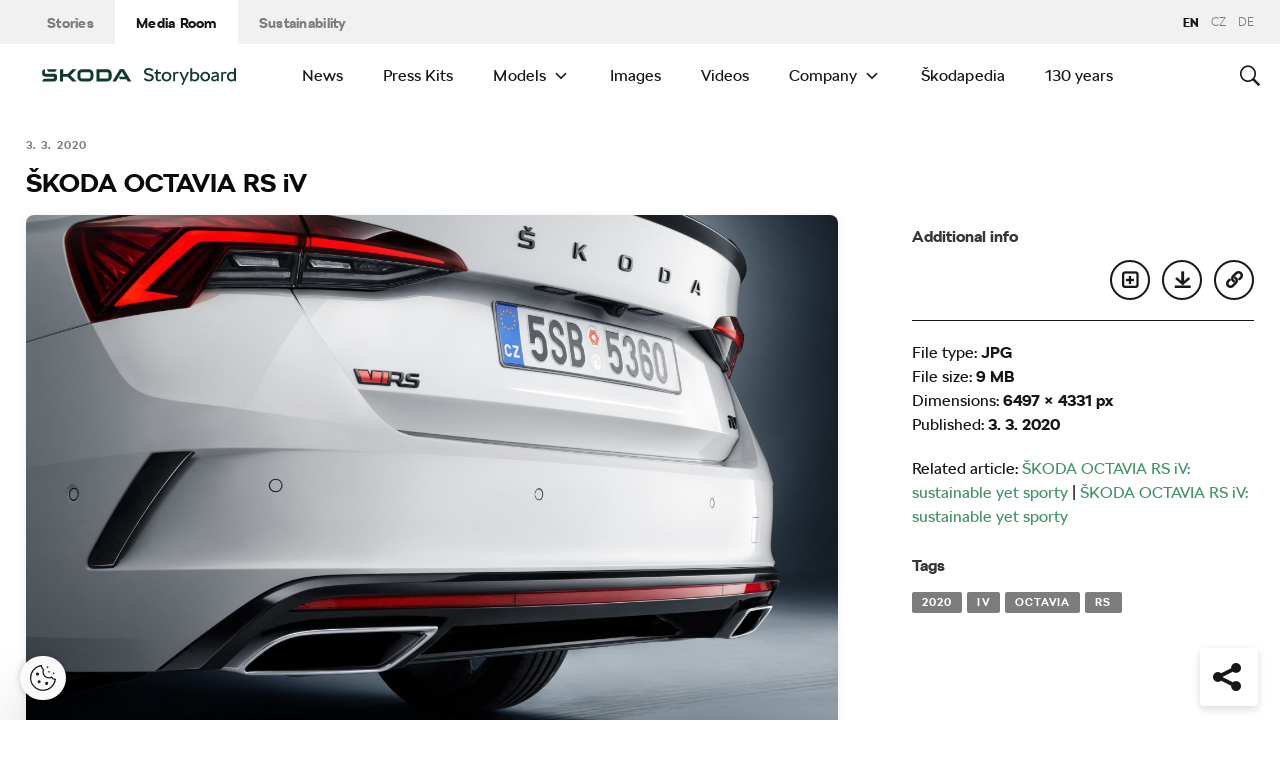

--- FILE ---
content_type: application/javascript
request_url: https://sdrive.azureedge.net/sdrive/zero-tracking.js
body_size: 3159
content:
!function(params){var legalEntityId=function(metaName){for(var metas=document.getElementsByTagName("meta"),i=0;i<metas.length;i++)if(metas[i].getAttribute("name")===metaName)return metas[i].getAttribute("content");return""}("legal-entity-id"),_triggers=params._triggers.passingRules||[],seed=params._seed||"skodaauto",_reqURL_new_cloud=(document.location.protocol+params._reqURL||document.location.protocol,"https://zt-qi2yta3k2a-ez.a.run.app?"),_aidLength=32,rid="";var pageviewParameters={"page.Name":void 0,"page.Group":void 0,"page.Context":void 0,"page.LanguageVersion":void 0,"dealer.DealerID":void 0,"market.Name":void 0,"market.CCSalesProgramme":void 0,utm_source:void 0,utm_medium:void 0,utm_campaign:void 0,utm_term:void 0,utm_content:void 0,gclid:void 0,fbclid:void 0};function getQueryParameter(paramName){return window.document.documentMode?(notify.log("Script does not support IE display mode."),""):new URL(document.location).searchParams.get(paramName)}function isInTriggers(params){var helper={eventCategory:params.filter(item=>"ec"===item.name).map(item=>item.value)[0],eventLabel:params.filter(item=>"el"===item.name).map(item=>item.value)[0],eventAction:params.filter(item=>"ea"===item.name).map(item=>item.value)[0],eventType:params.filter(item=>"type"===item.name).map(item=>item.value)[0]};if("copied_event"!==helper.eventType)for(let i=0;i<_triggers.length;++i)if(null==_triggers[i].domain||window.location.hostname.includes(_triggers[i].domain)){triggerRule=_triggers[i].ruleDefinition;let willFire=!0;for(let z=0;z<triggerRule.length;++z){let triggerValue=Array.isArray(triggerRule[z].parameterValue)?triggerRule[z].parameterValue:[triggerRule[z].parameterValue];const helperVal=helper[triggerRule[z].parameterName]?helper[triggerRule[z].parameterName]+"":void 0;if(triggerValue.filter(value=>helperVal&&0<=helperVal.toLocaleLowerCase().indexOf(value.toLocaleLowerCase())).length<=0){willFire=!1;break}}if(willFire)return 1}}function sendDataCallback(pushedData){var pathName=pushedData.documentPath||window.location.pathname,hostName=window.location.hostname,matrixId=pushedData.matrixID||0,pushedEventName="pageview"===(pushedEventName=pushedData.event)||"pageView"===pushedEventName?"pageview":"trackEvent"===pushedEventName||"event"===pushedEventName||"trackOptanonEvent"===pushedEventName||"trackEcEvent"===pushedEventName?"event":pushedEventName&&pushedEventName.includes("_copied")?"copied_event":void 0,eventCategory=pushedData.eventCategory||pushedData.optanonCategory,eventAction=pushedData.eventAction||pushedData.optanonAction,eventLabel=pushedData.eventLabel||pushedData.optanonLabel,pageName=pushedData["page.Name"]||pageviewParameters["page.Name"],pageGroup=pushedData["page.Group"]||pageviewParameters["page.Group"],pageContext=pushedData["page.Context"]||pageviewParameters["page.Context"],pageLanguageVersion=pushedData["page.LanguageVersion"]||pageviewParameters["page.LanguageVersion"],storageItems={};try{storageItems=sessionStorage.getItem("items")||""}catch{}var matrixId=302==matrixId||306==matrixId?storageItems.replace(/[\[\]"]+/g,""):void 0,storageItems=pushedData["dealer.DealerID"]||pageviewParameters["dealer.DealerID"],marketName=pushedData["market.Name"]||pageviewParameters["market.Name"],marketCCSalesProgramme=pushedData["market.CCSalesProgramme"]||pageviewParameters["market.CCSalesProgramme"],utmSource=getQueryParameter("utm_source")||pageviewParameters.utm_source,utmMedium=getQueryParameter("utm_medium")||pageviewParameters.utm_medium,utmCampaign=getQueryParameter("utm_campaign")||pageviewParameters.utm_campaign,utmTerm=getQueryParameter("utm_term")||pageviewParameters.utm_term,utmContent=getQueryParameter("utm_content")||pageviewParameters.utm_content,gclid=getQueryParameter("gclid")||pageviewParameters.gclid,fbclid=getQueryParameter("fbclid")||pageviewParameters.fbclid,pathName=[{name:"type",value:pushedEventName},{name:"documentPath",value:pathName},{name:"documentHostname",value:hostName},{name:"leid",value:legalEntityId||"003"},{name:"ec",value:eventCategory},{name:"ea",value:eventAction},{name:"el",value:eventLabel},{name:"cd11",value:marketName},{name:"cd12",value:marketCCSalesProgramme},{name:"cd13",value:storageItems},{name:"cd20",value:pageGroup},{name:"cd21",value:pageName},{name:"cd22",value:pageLanguageVersion},{name:"cd23",value:pageContext},{name:"cd28",value:pushedData["form.Type"]},{name:"cd29",value:pushedData["form.SubmissionID"]},{name:"cd30",value:pushedData["car.Model"]},{name:"cd31",value:pushedData["car.ModelBody"]},{name:"cd33",value:pushedData["car.Carline"]},{name:"cd40",value:pushedData["cc.ConfigurationId"]},{name:"cd41",value:pushedData["cc.Price"]},{name:"cd42",value:pushedData["cc.EquuipmentLevel"]},{name:"cd43",value:pushedData["cc.ModelId"]},{name:"cd45",value:pushedData["cc.MBV"]},{name:"cd46",value:pushedData["cc.Color"]},{name:"cd47",value:pushedData["cc.Wheels"]},{name:"cd48",value:pushedData["cc.ModelInterior"]},{name:"cd49",value:pushedData["cc.ExtraEquipmentAll"]},{name:"cd52",value:pushedData["cc.ItemOriginal"]},{name:"cd53",value:pushedData["cc.ItemReplacement"]},{name:"cd54",value:pushedData["cc.ItemPriceDifference"]},{name:"cd56",value:pushedData["cc.DefaultItem"]},{name:"cd58",value:pushedData["cc.RecommendedItem"]},{name:"cd59",value:pushedData["cc.Context"]},{name:"cd133",value:pushedData["form.Code"]},{name:"cd155",value:pushedData["cc.AddedExtras"]},{name:"cd156",value:pushedData["cc.AddedServices"]},{name:"cd157",value:matrixId},{name:"cd158",value:pushedData.currency},{name:"cd160",value:pushedData["cc.FilterFuelType"]},{name:"cd161",value:pushedData["cc.FilterTransmission"]},{name:"cd162",value:pushedData["cc.FilterDriveType"]},{name:"cd163",value:pushedData["cc.FilterSorting"]},{name:"cd164",value:pushedData["cc.FilterPrice"]},{name:"cd165",value:pushedData["cc.FilterEquipment"]},{name:"cd168",value:pushedData["car.SalesGroup"]},{name:"cd170",value:pushedData["sc.FilterModel"]},{name:"cd172",value:pushedData["sc.FilterSorting"]},{name:"cd173",value:pushedData["sc.FilterResults"]},{name:"cd174",value:pushedData["search.Queries"]},{name:"cd175",value:pushedData["search.Results"]},{name:"cd176",value:pushedData["sc.FilterDiscountsAndNews"]},{name:"cd177",value:pushedData["sc.FilterRim"]},{name:"cd179",value:pushedData["sc.FilterSize"]},{name:"cd180",value:pushedData.HitClickUrl},{name:"utm_source",value:utmSource},{name:"utm_medium",value:utmMedium},{name:"utm_campaign",value:utmCampaign},{name:"utm_term",value:utmTerm},{name:"utm_content",value:utmContent},{name:"gclid",value:gclid?"true":void 0},{name:"fbclid",value:fbclid?"true":void 0},{name:"rid",value:rid}],hostName=pushedData.ecommerce?.add?.products||pushedData.ecommerce?.remove?.products||pushedData.ecommerce?.purchase?.products||pushedData.ecommerce?.detail?.products||pushedData.ecommerce?.products||void 0,eventCategory=(hostName&&pathName.push({name:"products",value:JSON.stringify(hostName)}),pathName.map(function(elem){if(elem.value)return encodeURIComponent(elem.name)+"="+encodeURIComponent(elem.value)}).filter(Boolean).join("&")),eventAction="data="+function(text){text+="";for(var encodedText="",i=0;i<text.length;++i){var move=seed.charCodeAt(i%seed.length);encodedText+=String.fromCharCode((text.charCodeAt(i)+move)%94+32)}try{return encodeURIComponent(btoa(encodedText))}catch(e){return notify.log("Cannot encode duration. Input string is: '"+text+"' and error is:"),notify.log(e),""}}(encodeURIComponent(eventCategory));isInTriggers(pathName)&&("pageview"===pushedEventName&&(pageviewParameters={"page.Name":pageName,"page.Group":pageGroup,"page.Context":pageContext,"page.LanguageVersion":pageLanguageVersion,"dealer.DealerID":storageItems,"market.Name":marketName,"market.CCSalesProgramme":marketCCSalesProgramme,utm_source:utmSource,utm_medium:utmMedium,utm_campaign:utmCampaign,utm_term:utmTerm,utm_content:utmContent,gclid:gclid,fbclid:fbclid}),notify.log("ZT string: "+encodeURIComponent(eventCategory)),fetch(_reqURL_new_cloud+eventAction))}var callback,oldPush,notify=new function(isDebug){isDebug?(this.log=function(a){console.log(a)},this.dir=function(a){console.dir(a)},this.table=function(a){console.table(a)},this.group=function(a){console.group(a)},this.groupCollapsed=function(a){console.groupCollapsed(a)},this.groupEnd=function(){console.groupEnd()},this.warn=function(a){console.warn(a)}):(this.log=isDebug=function(){},this.dir=isDebug,this.tabl=isDebug,this.group=isDebug,this.groupCollapsed=isDebug,this.groupEnd=isDebug,this.warn=isDebug)}(params._debug||!1);rid=function(length){const result=[];var characters="abcdefghijklmnopqrstuvwxyz0123456789",charactersLength=characters.length;for(let i=0;i<length;i++)result.push(characters.charAt(Math.floor(Math.random()*charactersLength)));if(length!==_aidLength)return result.join("");{let fString="";for(let i=0;i<length;++i)fString+=result[i],7!==i&&11!==i&&15!==i&&19!==i||(fString+="-");return fString}}(30),window.dataLayer=window.dataLayer||[],window.dataLayer.forEach(function(event){sendDataCallback(event)}),callback=sendDataCallback,oldPush=window.dataLayer.push,window.dataLayer.push=function(item){var states=[].slice.call(arguments,0);return callback(item),oldPush.apply(window.dataLayer,states)}}({_debug:!1,_reqURL:"//sync.cross.skoda-auto.com/zt?",_triggers:{passingRules:[{name:"Pageview",description:"Track all pageviews",ruleDefinition:[{parameterName:"eventType",parameterValue:"pageView"}]},{name:"CTA",description:"Track all cta events",ruleDefinition:[{parameterName:"eventCategory",parameterValue:"cta"}]},{name:"Forms",description:"Track submited forms",ruleDefinition:[{parameterName:"eventCategory",parameterValue:"Forms"},{parameterName:"eventLabel",parameterValue:"Submit"}]},{name:"CCM",description:"Cookie manager self tracking",ruleDefinition:[{parameterName:"eventCategory",parameterValue:"CCM self tracking"}]},{name:"E-Shop actions",domain:"eshop.skoda-auto",desccription:"Specified event actions for skoda eshop",ruleDefinition:[{parameterName:"eventCategory",parameterValue:"Eshop - Enhanced ecommerce"},{parameterName:"eventAction",parameterValue:["Product Impression","Product Click","Product Detail","Add to cart","Remove from cart","Checkout process","Checkout option","Purchase"]}]},{name:"E-Shop category",domain:"eshop.skoda-auto",desccription:"Specified event categories for skoda eshop",ruleDefinition:[{parameterName:"eventCategory",parameterValue:["Eshop - Button click","Eshop - External click","Eshop - Search","Promotion","Collection item preview","Tab change","Failed purchase"]}]},{name:"Specific Actions",description:"Track all events with specific actions",ruleDefinition:[{parameterName:"eventAction",parameterValue:["Download","Dealer detail"]}]},{name:"Specific Labels",description:"Track all events with specific label",ruleDefinition:[{parameterName:"eventLabel",parameterValue:["Configuration Started","Configuration Finished","Get a quote","Test drive","Dealer locator","Save to Garage","Car card"]}]},{name:"Cookie Banner Events",description:"Track OneTrust consent events",ruleDefinition:[{parameterName:"eventCategory",parameterValue:"OneTrust Cookie Consent"}]},{name:"Finance Calculator",description:"Track events from finance calculator",ruleDefinition:[{parameterName:"eventCategory",parameterValue:"cta"},{parameterName:"eventAction",parameterValue:"finance calculator"}]},{name:"CC item added",description:"Track events where user adds item to configuration",ruleDefinition:[{parameterName:"eventCategory",parameterValue:"cc configuration"},{parameterName:"eventLabel",parameterValue:"item removed"}]},{name:"CC item removed",description:"Track events where user delete item from configuration",ruleDefinition:[{parameterName:"eventCategory",parameterValue:"cc configuration"},{parameterName:"eventLabel",parameterValue:"item added"}]},{name:"CC model selected",description:"Track events where usere selects car model",ruleDefinition:[{parameterName:"eventCategory",parameterValue:"cc configuration"},{parameterName:"eventAction",parameterValue:"model selected"}]},{name:"CC impression",description:"Track impressions from recomendation engine",ruleDefinition:[{parameterName:"eventCategory",parameterValue:"cc configuration"},{parameterName:"eventLabel",parameterValue:"recommendation engine impression"}]},{name:"Purchase",description:"Track purchase events",ruleDefinition:[{parameterName:"eventAcrion",parameterValue:"Purchase"},{parameterName:"eventLabel",parameterValue:"Purchase"}]}]}});